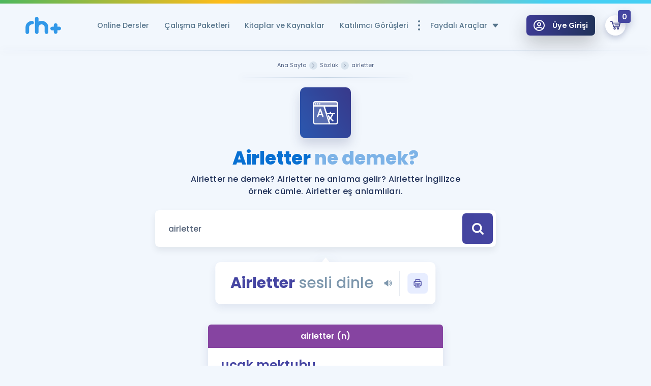

--- FILE ---
content_type: text/html; charset=UTF-8
request_url: https://www.remzihoca.com/sozluk/airletter
body_size: 15176
content:
<!doctype html>
<html lang="tr">

<head>
    <title>Airletter [Noun] İngilizce örnek cümle  - Remzi Hoca </title>

    <script>
        document.documentElement.className = 'no-fouc';
    </script>

    <style>
        .rh-lazy[data-src] {
            visibility: hidden;
            opacity: 0;
            color: transparent;
        }

        .header-menu__buttons-item.button--full {
            background: #32ce7b;
            color: #fff;
        }

        .header-menu__buttons-item.button--full svg {
            fill: #fff;
        }

        .header-menu__buttons-item.button--full .badget {
            background: #d6f9e6;
            color: #32ce7b;
        }

        .header.sticky .header-menu__buttons-item.button--full {
            background: #d6f9e6;
        }

        .header.sticky .header-menu__buttons-item.button--full .badget {
            background: #32ce7b;
            color: #fff;
        }

        .header.sticky .header-menu__buttons-item.button--full svg {
            fill: #32ce7b;
        }

        .header-menu__buttons-item.button--empty svg {
            fill: #fff;
        }

        .header-menu__buttons-item.button--empty {
            background: #e8505a;
            color: #fff;
        }

        .header-menu__buttons-item.button--empty .badget {
            background: #ffdfe1;
            color: #e8505a;
        }

        .header.sticky .header-menu__buttons-item.button--empty {
            background: #ffdfe1;
        }

        .header.sticky .header-menu__buttons-item.button--empty .badget {
            background: #e8505a;
            color: #fff;
        }

        .header.sticky .header-menu__buttons-item.button--empty svg {
            fill: #e8505a;
        }

        .n-intro .n-intro--title{
            font-size: 32px;
        }

        .n-intro strong, .n-intro b{
            font-size: 40px;
        }

        .n-search-btn-container {
            width: 100%;
            display: flex;
            align-items: center;
            justify-content: center;
            margin-bottom: -100px;
        }

        .n-search-btn-wrp {
            padding: 10px;
            background: #fff;
            box-shadow: 0px 73px 122px rgba(27,36,78,.1);
            border-radius: 6px;
        }

        .n-btn-search {
            margin: 0 !important;
        }

        @media  screen and (max-width: 992px){
            .n-intro .n-intro--title{
                font-size: 18px;
            }

            .n-intro strong, .n-intro b{
                font-size: 24px;
            }
        }
    </style>

    
            <script async defer src="https://cdn.onesignal.com/sdks/OneSignalSDK.js"></script>
        <script>
            var OneSignal = window.OneSignal || [];
            OneSignal.push(function () {
                OneSignal.init({
                    appId: "f7ec21d8-ba5b-4811-b711-aa5b5711ced3",
                });
            });
        </script>
    

    <!-- FIREBASE -->
    <script src="https://www.remzihoca.com/js/site/firebase-app.js"></script>
    <script src="https://www.remzihoca.com/js/site/firebase-messaging.js" defer></script>

    <!-- Manifest -->
    <link rel="manifest" href="/manifest.json">

    <script>
        window.dataLayer = window.dataLayer || [];
        window.dataLayer.push({
            pageType: "Dictionary Page Detail",
            loggedin: "false",
            userID: '',
            name: ' ',
            email: '',
            email_hash: '',
            phone: '',
            first_name: '',
            last_name: '',
            country: '',
            city: '',
            region: '',
            street: '',
        });
    </script>

    <script>!function(){"use strict";function e(e,t,o){return void 0===t&&(t=""),"cookie"===e?function(e){for(var t=0,o=document.cookie.split(";");t<o.length;t++){var r=o[t].split("=");if(r[0].trim()===e)return r[1]}}(t):"localStorage"===e?(r=t,localStorage.getItem(r)):"jsVariable"===e?window[t]:"cssSelector"===e?(n=t,i=o,a=document.querySelector(n),i?null==a?void 0:a.getAttribute(i):null==a?void 0:a.textContent):void console.warn("invalid uid source",e);var r,n,i,a}!function(t,o,r,n,i,a,c,l,s,u){var d,v,E,I;try{v=l&&(E=navigator.userAgent,(I=/Version\/([0-9\._]+)(.*Mobile)?.*Safari.*/.exec(E))&&parseFloat(I[1])>=16.4)?e(l,"loginUserData.id",""):void 0}catch(e){console.error(e)}var g=t;g[n]=g[n]||[],g[n].push({"gtm.start":(new Date).getTime(),event:"gtm.js"});var m=o.getElementsByTagName(r)[0],T=v?"&bi="+encodeURIComponent(v):"",_=o.createElement(r),f=v?"kp"+c:c;_.async=!0,_.crossorigin="anonymous",_.src="https://load.ss.remzihoca.com/"+f+".js?id=GTM-5M2QR5C"+T,null===(d=m.parentNode)||void 0===d||d.insertBefore(_,m)}(window,document,"script","dataLayer",0,0,"ynprczns","jsVariable")}();</script>

    <!-- Google Müşteri Yorumları  -->
    <!-- <script src="https://apis.google.com/js/platform.js?onload=renderOptIn" async defer></script> -->
    <!-- Global site tag (gtag.js) - Google Analytics -->
    


    <meta charset="utf-8"/>
    <meta name="viewport" content="width=device-width, user-scalable=no, initial-scale=1.0, maximum-scale=1.0, minimum-scale=1.0">
    <meta http-equiv="X-UA-Compatible" content="ie=edge">
    <meta name="csrf-token" content="h45nK6VsGg0ovtGJe5UZAysLFpAuA48OLBhRpzyM">

    <meta data-react-helmet="true" name="twitter:site" content="remzihoca"/>
    <meta data-react-helmet="true" name="twitter:title" content="Airletter [Noun] İngilizce örnek cümle  - Remzi Hoca "/>
    <meta data-react-helmet="true" name="twitter:description" content="Airletter (Noun) ne demektir? Airletter ne anlama gelir? Airletter İngilizce örnek cümle."/>
    <meta data-react-helmet="true" name="twitter:url" content="https://www.remzihoca.com/sozluk/airletter"/>
    <meta data-react-helmet="true" name="twitter:image:src" content="https://www.remzihoca.com/img/site/rh.png"/>
    <meta data-react-helmet="true" name="twitter:card" content="summary_large_image"/>
    <meta data-react-helmet="true" name="twitter:creator" content="remzihoca"/>
    <meta data-react-helmet="true" name="twitter:image:alt" content="Airletter [Noun] İngilizce örnek cümle  - Remzi Hoca "/>

    <meta property="og:url" content="https://www.remzihoca.com/sozluk/airletter"/>
    <meta property="og:title" content="Airletter [Noun] İngilizce örnek cümle  - Remzi Hoca "/>
    <meta property="og:description" content="Airletter (Noun) ne demektir? Airletter ne anlama gelir? Airletter İngilizce örnek cümle."/>
    <meta property="og:image" content="https://www.remzihoca.com/img/site/rh.png"/>
    <meta name="description" content="Airletter (Noun) ne demektir? Airletter ne anlama gelir? Airletter İngilizce örnek cümle.">
    <meta name="theme-color" content="#45449C"/>

    <meta http-equiv="x-dns-prefetch-control" content="on"/>
    <link rel="dns-prefetch" href="//api.omappapi.com"/>
    <link rel="dns-prefetch" href="//cdnjs.cloudflare.com"/>
    <link rel="dns-prefetch" href="//googletagmanager.com"/>
    <link rel="dns-prefetch" href="//ss.remzihoca.com"/>
    <link rel="dns-prefetch" href="//cdn.rhpozitif.com"/>

    
    <base href="https://www.remzihoca.com">
    <link href="https://www.remzihoca.com/sozluk/airletter" rel="canonical"/>

    
    <link href="/favicon.ico" rel="shortcut icon">
    <link href="assets/front/css/core.min.css?v=1.36.5" rel="stylesheet">

    
            <link href="assets/front/css/packages.min.css?v=1.36.5" rel="stylesheet">
        <link href="assets/front/css/build.min.css?v=1.36.5" rel="stylesheet">
    
    
<style>
  .li-active {
    background-color: #eaf1f9;
    border-radius: 10px;
  }

  .li-active-a {
    color: #3760b3;
  }
</style>

    <style>
        .header-menu__list .header-menu__li ul {
            width: 280px !important;
        }

        .header-menu__list .header-menu__li a {
            margin-right: 10px !important;
        }

        .books-popup__main {
            height: auto !important;
        }

        .no-fouc {
            display: none;
        }


    </style>
    

</head>

<body class="subpage product sozluk ">

<!-- Google Tag Manager (noscript) -->
<noscript>
    <iframe src="https://ss.remzihoca.com/ns.html?id=GTM-5M2QR5C" height="0" width="0" style="display:none;visibility:hidden"></iframe>
</noscript>
<!-- End Google Tag Manager (noscript) -->

<div id="PageDimmer">
    <div class="dimmer">
        <div class="button button--primary button--circle">
        <span class="button__icon">
          <svg class="icon icon-check">
            <use xlink:href="assets/front/img/icons.svg#icon-check"></use>
          </svg>
        </span>
        </div>
        <div class="dimmer-text">Yükleniyor...</div>
    </div>
</div>



<div class="wrapper">
        <div class="nav nav-down">
        <header id="appHeader" class="header js-sticky-header is-detail">
            
            <div class="custom-container">
                <div class="header__wrp">
                                            <a href="https://www.remzihoca.com" class="header__logo" title="Airletter [Noun] İngilizce örnek cümle  - Remzi Hoca ">
                            <img src="assets/front/img/logo_blue.svg" alt="Airletter [Noun] İngilizce örnek cümle  - Remzi Hoca "
                                 class="header__logo-img">
                            <img src="assets/front/img/logo_white.svg" alt="Airletter [Noun] İngilizce örnek cümle  - Remzi Hoca "
                                 class="header__logo-img-white">
                        </a>
                    
                    
                    <div class="header-right">
                        <div class="header-menu">
                            <ul class="header-menu__list">
                                                                                                            <li class="header-menu__li">
                                            <a href="yds-yokdil-online-dersler" title="Online Dersler"
                                               class="header-menu__item">
                                                Online Dersler
                                            </a>
                                        </li>
                                                                                                                                                <li class="header-menu__li">
                                            <a href="yds-yokdil-calisma-paketleri" title="Çalışma Paketleri"
                                               class="header-menu__item">
                                                Çalışma Paketleri
                                            </a>
                                        </li>
                                                                                                                                                <li class="header-menu__li">
                                            <a href="kitaplar" title="Kitaplar ve Kaynaklar"
                                               class="header-menu__item">
                                                Kitaplar ve Kaynaklar
                                            </a>
                                        </li>
                                                                                                                                                <li class="header-menu__li">
                                            <a href="kullanici-gorusleri" title="Katılımcı Görüşleri"
                                               class="header-menu__item">
                                                Katılımcı Görüşleri
                                            </a>
                                        </li>
                                                                                                                                                <li class="header-menu__li">
                                            <a title="Faydalı Araçlar" class="header-menu__item">
                                                Faydalı Araçlar
                                                <i class="t-icon size-1"
                                                   style="-webkit-mask: url('assets/front/img/icons/arrow-caret-down.svg')"></i>
                                            </a>
                                            <ul class="new-dropdown">
                                                                                                    <li>
                                                        <a href="https://www.remzihoca.com/ucretsiz-kaynaklar"
                                                           title="Ücretsiz Kaynaklar">
                                                            <div class="new-dropdown__icon-cont">
                                                                <i class="t-icon"
                                                                   style="-webkit-mask: url('assets/front/img/icons/icon-book-featured.svg')"></i>
                                                            </div>
                                                            <div class="new-dropdown__txt-cont">
                                                                <div class="new-dropdown__txt--head">Ücretsiz Kaynaklar</div>
                                                                <div class="new-dropdown__txt--sub">YDS ve YÖKDİL için Ücretsiz Kaynaklar</div>
                                                            </div>
                                                        </a>
                                                    </li>
                                                                                                    <li>
                                                        <a href="https://www.remzihoca.com/sozluk"
                                                           title="Sözlük">
                                                            <div class="new-dropdown__icon-cont">
                                                                <i class="t-icon"
                                                                   style="-webkit-mask: url('assets/front/img/icons/icon-dictionary-o.svg')"></i>
                                                            </div>
                                                            <div class="new-dropdown__txt-cont">
                                                                <div class="new-dropdown__txt--head">Sözlük</div>
                                                                <div class="new-dropdown__txt--sub">İngilizce Sınavları için Özel Sözlük</div>
                                                            </div>
                                                        </a>
                                                    </li>
                                                                                                    <li>
                                                        <a href="https://www.remzihoca.com/yds-yokdil-puan-hesaplama"
                                                           title="Puan Hesaplama">
                                                            <div class="new-dropdown__icon-cont">
                                                                <i class="t-icon"
                                                                   style="-webkit-mask: url('assets/front/img/icons/icon-hesap.svg')"></i>
                                                            </div>
                                                            <div class="new-dropdown__txt-cont">
                                                                <div class="new-dropdown__txt--head">Puan Hesaplama</div>
                                                                <div class="new-dropdown__txt--sub">YDS ve YÖKDİL Puan Hesaplama Aracı</div>
                                                            </div>
                                                        </a>
                                                    </li>
                                                                                                    <li>
                                                        <a href="https://www.remzihoca.com/yds-yokdil-rehberlik-araci"
                                                           title="Rehberlik Aracı">
                                                            <div class="new-dropdown__icon-cont">
                                                                <i class="t-icon"
                                                                   style="-webkit-mask: url('assets/front/img/icons/icon-compass.svg')"></i>
                                                            </div>
                                                            <div class="new-dropdown__txt-cont">
                                                                <div class="new-dropdown__txt--head">Rehberlik Aracı</div>
                                                                <div class="new-dropdown__txt--sub">YDS ve YÖKDİL&apos;e Hazırlananlar için Öneriler</div>
                                                            </div>
                                                        </a>
                                                    </li>
                                                                                                    <li>
                                                        <a href="https://www.remzihoca.com/osym-sinav-takvimi"
                                                           title="ÖSYM Sınav Takvimi">
                                                            <div class="new-dropdown__icon-cont">
                                                                <i class="t-icon"
                                                                   style="-webkit-mask: url('assets/front/img/icons/icon-calendar.svg')"></i>
                                                            </div>
                                                            <div class="new-dropdown__txt-cont">
                                                                <div class="new-dropdown__txt--head">ÖSYM Sınav Takvimi</div>
                                                                <div class="new-dropdown__txt--sub">Tüm ÖSYM Sınavları Tek Takvimde</div>
                                                            </div>
                                                        </a>
                                                    </li>
                                                                                                    <li>
                                                        <a href="https://www.remzihoca.com/kampanyalar"
                                                           title="Kampanyalar">
                                                            <div class="new-dropdown__icon-cont">
                                                                <i class="t-icon"
                                                                   style="-webkit-mask: url('assets/front/img/icons/icon-empty-cart.svg')"></i>
                                                            </div>
                                                            <div class="new-dropdown__txt-cont">
                                                                <div class="new-dropdown__txt--head">Kampanyalar</div>
                                                                <div class="new-dropdown__txt--sub">Eğitim ve Kitaplara Özel Fırsatlar</div>
                                                            </div>
                                                        </a>
                                                    </li>
                                                                                                    <li>
                                                        <a href="https://www.remzihoca.com/blog"
                                                           title="Blog">
                                                            <div class="new-dropdown__icon-cont">
                                                                <i class="t-icon"
                                                                   style="-webkit-mask: url('assets/front/img/icons/icon-content.svg')"></i>
                                                            </div>
                                                            <div class="new-dropdown__txt-cont">
                                                                <div class="new-dropdown__txt--head">Blog</div>
                                                                <div class="new-dropdown__txt--sub">YDS - YÖKDİL Tüm Sınavlarla İlgili Haberler</div>
                                                            </div>
                                                        </a>
                                                    </li>
                                                                                                    <li>
                                                        <a href="https://www.remzihoca.com/ingilizce-gramer-ve-konu-anlatimi"
                                                           title="İngilizce Gramer">
                                                            <div class="new-dropdown__icon-cont">
                                                                <i class="t-icon"
                                                                   style="-webkit-mask: url('assets/front/img/icons/icon-quote.svg')"></i>
                                                            </div>
                                                            <div class="new-dropdown__txt-cont">
                                                                <div class="new-dropdown__txt--head">İngilizce Gramer</div>
                                                                <div class="new-dropdown__txt--sub">İngilizce Gramer ve Konu Anlatımı</div>
                                                            </div>
                                                        </a>
                                                    </li>
                                                                                            </ul>
                                        </li>
                                                                                                </ul>
                            <ul class="header-menu__buttons" style="margin-left: 25px !important;">
                                                                    <li>
                                        <a class="header-menu__buttons-item button button--secondary button--gradient btn-login js-popup-toggle cursor-pointer white-fill-icon"
                                           data-target="user-auth">
                                        <span class="button__icon">
                                            <svg xmlns="http://www.w3.org/2000/svg" viewBox="0 0 100 100"
                                                 id="icon-user">
                                                <path d="M50 .4C22.4.4 0 22.6 0 50c0 13.4 5.3 25.7 14.7 35.1 9.4 9.3 21.9 14.4 35.3 14.4s25.9-5.1 35.3-14.4C94.9 75.9 100 63.4 100 50 100 22.6 77.6.4 50 .4zm0 9.3c22.5 0 40.7 18.1 40.7 40.3 0 9.3-3.1 17.9-8.8 25-8.7-8.2-20-12.8-31.9-12.8S26.8 66.8 18.1 75c-5.7-7.1-8.8-15.7-8.8-25C9.3 27.8 27.5 9.7 50 9.7zM24.7 81.5C31.6 75 40.6 71.3 50 71.3S68.4 75 75.3 81.5c-7.2 5.6-16 8.7-25.3 8.7-9.3.1-18.1-3-25.3-8.7z">
                                                </path>
                                                <path d="M50.3 57.6c10.1 0 18.4-8.2 18.4-18.2s-8.2-18.2-18.4-18.2-18.4 8.2-18.4 18.2 8.2 18.2 18.4 18.2zm0-27.2c5 0 9.1 4 9.1 9 0 4.9-4.1 9-9.1 9s-9.1-4-9.1-9 4.1-9 9.1-9z">
                                                </path>
                                            </svg>
                                        </span>
                                            <span class="button__txt">Üye Girişi</span>
                                        </a>
                                    </li>
                                                                <li>
                                    
                                    
                                    
                                    <a href="https://www.remzihoca.com/sepet" title="Sepetim"
                                       class="header-menu__buttons-item button button--circle btn-cart button--primary js-btn-cart empty "
                                       data-target="js-cart">
                                        <span class="button__icon">
                                            <svg xmlns="http://www.w3.org/2000/svg" viewBox="0 0 100 100"
                                                 id="icon-cart">
                                                <path d="M3.7 8.6C1.6 8.6.1 10.3 0 12.4c-.1 2.2 1.6 4 3.8 4.1L16 17l2.9 10.7c0 .2.1.5.1.7L29.1 65c.1.2.1.4.2.6v.1c0 .1.1.1.1.2s.1.1.1.2c0 0 0 .1.1.1.1.1.1.1.1.2 0 0 0 .1.1.1l.2.2.1.1.2.2.1.1c.1.1.1.1.2.1l.1.1c.1 0 .1.1.1.1l.1.1c.1 0 .1.1.2.1l.1.1c.1 0 .1.1.2.1 0 0 .1 0 .1.1.1 0 .1 0 .2.1.1 0 .1 0 .2.1.1 0 .1 0 .2.1h.1c.3.1.6.1 1 .1h53c1.8 0 3.3-1.2 3.8-2.9l10.1-36.6c.3-1.2.1-2.5-.7-3.4-.7-1-1.9-1.6-3.1-1.6H26l-3.1-11.3c-.5-1.7-1.9-2.9-3.6-2.9l-15.2-1h-.4zm24.4 22.7h62.8L83 60.1H36l-7.9-28.8zm14.3 38.4c-6 0-10.8 4.9-10.8 10.8s4.9 10.8 10.8 10.8c6 0 10.8-4.9 10.8-10.8s-4.8-10.8-10.8-10.8zm32.9 0c-6 0-10.8 4.9-10.8 10.8s4.9 10.8 10.8 10.8c6 0 10.8-4.9 10.8-10.8s-4.9-10.8-10.8-10.8zm-32.9 7.9c1.6 0 3 1.3 3 3 0 1.6-1.3 3-3 3-1.6 0-3-1.3-3-3s1.4-3 3-3zm32.9 0c1.6 0 3 1.3 3 3 0 1.6-1.3 3-3 3s-3-1.3-3-3 1.3-3 3-3z">
                                                </path>
                                                <path d="M91.7 41.5H45.9c-2.6 0-4.5 2.5-3.8 5 .5 1.7 2 2.9 3.8 2.9h45.8v-7.9z">
                                                </path>
                                            </svg>
                                        </span>
                                        <span class="badget"
                                              id="headerBasketCount">0</span>
                                    </a>
                                </li>
                            </ul>
                            <div class="popup__bg">
                                <span class="popup__caret"></span>
                            </div>
                            <div class="popup__overlay overlay js-popup-close"></div>

                                                            <div class="popup popup--small" id="user-auth">
    <div class="popup__content">
        <div class="popup__header">
            <div class="popup__title">ÜYE GİRİŞİ</div>
            <a href="giris" class="button button--third button--circle button--small popup__close js-popup-close">
                <span class="button__icon">
                    <svg class="icon icon-close">
                        <use xlink:href="assets/front/img/icons.svg#icon-close"></use>
                    </svg>
                </span>
            </a>
        </div>
        <div class="popup__cnt">
            <div class="popup__inner">
                <form id="LoginForm" data-action="giris" class="popup__form login-form">
                    <input type="hidden" name="_token" value="h45nK6VsGg0ovtGJe5UZAysLFpAuA48OLBhRpzyM">
                    <input name="type" value="modal" type="hidden">
                    <div class="login-form__box">
                        <input name="email" type="text" class="login-form__input" placeholder="E-Posta Adresi Girin">
                        <span class="login-form__icon icon-font">
                            <svg class="icon icon-mail">
                                <use xlink:href="assets/front/img/icons.svg#icon-mail"></use>
                            </svg>
                        </span>
                    </div>
                    <div class="login-form__box">
                        <input name="password" type="password" class="login-form__input" placeholder="Şifre Girin">
                        <span class="login-form__icon icon-font">
                            <svg class="icon icon-lock">
                                <use xlink:href="assets/front/img/icons.svg#icon-lock"></use>
                            </svg>
                        </span>
                    </div>
                    <div class="login-form__ctr">
                        <a href="auth/password/forget" class="underline login-form__ctr-link">
                            Şifremi Hatırlamıyorum
                        </a>
                        <button class="login-form__submit button button--secondary global-submit-button" type="submit">
                            <span class="button__wrp">
                                <span class="button__txt">GİRİŞ YAP</span>
                            </span>
                        </button>
                    </div>
                </form>
            </div>
            <div class="popup__bottom">
                <a href="auth/register" class="popup__bottom-link">
                    <span class="btn-txt">ÜYE DEĞİLİM</span>
                </a>
            </div>
        </div>
    </div>
</div>

                            
                            <div class="popup cart-popup popup--small" id="js-cart">
    <div class="popup__content">
        <span class="popup__caret"></span>
        <div class="popup__header">
            <span class="popup__header-icon">
                <svg class="icon icon-cart">
                    <use xlink:href="assets/front/img/icons.svg#icon-cart"></use>
                </svg>
            </span>
            <div class="popup__title">SEPETİM</div>
            <a href="#" rel="nofollow"
               class="button button--third button--circle button--small popup__close js-popup-close">
                <span class="button__icon">
                    <svg class="icon icon-close">
                        <use xlink:href="assets/front/img/icons.svg#icon-close"></use>
                    </svg>
                </span>
            </a>
        </div>
        <div class="popup__cnt">
            <div class="popup__inner">
                <div class="popup-cart">
                    <div class="popup-cart__group" id="headerBasketContent">
                                                    <div class="empty-content">
                                <span class="empty-content__icon icon-font">
                                    <svg class="icon icon-empty-cart">
                                        <use xlink:href="assets/front/img/icons.svg#icon-empty-cart"></use>
                                    </svg>
                                </span>
                                <div class="empty-content__title font-800 font-size-20">Sepetin Şu An Boş.</div>
                                <div class="empty-content__txt">
                                    Remzi Hoca ile seni sınava hazırlayacak onlarca eğitim seni bekliyor!
                                </div>
                            </div>
                                            </div>
                </div>
                <div class="popup__bottom popup-cart__bottom"
                     style="display:  none "
                     id="headerBasketTotal">
                    <div class="popup-cart__total">
                        <span class="popup-cart__total-txt">Alt Toplam :</span>
                        <span class="popup-cart__price">
                            0,00
                            <small>TL</small>
                        </span>
                    </div>
                    <a href="https://www.remzihoca.com/sepet" class="button button--secondary popup-cart__button"
                       title="ALIŞVERİŞİ TAMAMLA">
                        <span class="button__txt">ALIŞVERİŞİ TAMAMLA</span>
                    </a>
                </div>
            </div>
        </div>
    </div>
</div>
                        </div>
                    </div>
                </div>
            </div>

            <div class="header-search__overlay js-search-overlay overlay"></div> <div class="header-search js-search-target" id="searchTarget"> <div class="search-result__header"> <form class="search-result__form"> <input id="SearchModalInput" type="text" class="search-result__input js-header-search-input" placeholder="Aramak istediğiniz kelime ya da cümle girin..."> <button class="search-result__submit" type="button"> <span class="icon-font"> <i class="t-icon size-1" style="-webkit-mask: url('assets/front/img/icons/icon-search.svg') "></i> </span> </button> </form> </div> <div class="js-header-cnt header-search__cnt"> <div class="header-search__inner"> <div class="search-sidebar"> <div class="search-sidebar__header"> <i class="t-icon size-1 mr-20" style="-webkit-mask: url('assets/front/img/icons/icon-toggle.svg')"></i> <span class="search-sidebar__title">MENÜ</span> </div> <ul class="search-sidebar__list">  <li class="search-sidebar__li">  <a href="yds-yokdil-online-dersler" title="Online Dersler" class="search-sidebar__item"> <i class="t-icon size-1" style="-webkit-mask: url('assets/front/img/icons/icon-online-book.svg'); background: #44d291 !important;"></i> <span class="btn-txt">Online Dersler</span> </a>  </li>  <li class="search-sidebar__li">  <a href="yds-yokdil-calisma-paketleri" title="Çalışma Paketleri" class="search-sidebar__item"> <i class="t-icon size-1" style="-webkit-mask: url('assets/front/img/icons/icon-work-packages.svg'); background: #9761d0 !important;"></i> <span class="btn-txt">Çalışma Paketleri</span> </a>  </li>  <li class="search-sidebar__li">  <a href="kitaplar" title="Kitaplar ve Kaynaklar" class="search-sidebar__item"> <i class="t-icon size-1" style="-webkit-mask: url('assets/front/img/icons/icon-book.svg'); background: #ee645d !important;"></i> <span class="btn-txt">Kitaplar ve Kaynaklar</span> </a>  </li>  <li class="search-sidebar__li">  <a href="kullanici-gorusleri" title="Katılımcı Görüşleri" class="search-sidebar__item"> <i class="t-icon size-1" style="-webkit-mask: url('assets/front/img/icons/icon-user-multiple.svg'); background: #1391f3 !important;"></i> <span class="btn-txt">Katılımcı Görüşleri</span> </a>  </li>  <li class="search-sidebar__li">   <a href="ucretsiz-kaynaklar" title="Ücretsiz Kaynaklar" class="search-sidebar__item"> <i class="t-icon size-1" style="-webkit-mask: url('assets/front/img/icons/icon-book-featured.svg'); background: #9fb2c2 !important;"></i> <span class="btn-txt">Ücretsiz Kaynaklar</span> </a>  <a href="sozluk" title="Sözlük" class="search-sidebar__item"> <i class="t-icon size-1" style="-webkit-mask: url('assets/front/img/icons/icon-dictionary-o.svg'); background: #9fb2c2 !important;"></i> <span class="btn-txt">Sözlük</span> </a>  <a href="yds-yokdil-puan-hesaplama" title="Puan Hesaplama" class="search-sidebar__item"> <i class="t-icon size-1" style="-webkit-mask: url('assets/front/img/icons/icon-hesap.svg'); background: #9fb2c2 !important;"></i> <span class="btn-txt">Puan Hesaplama</span> </a>  <a href="yds-yokdil-rehberlik-araci" title="Rehberlik Aracı" class="search-sidebar__item"> <i class="t-icon size-1" style="-webkit-mask: url('assets/front/img/icons/icon-compass.svg'); background: #9fb2c2 !important;"></i> <span class="btn-txt">Rehberlik Aracı</span> </a>  <a href="osym-sinav-takvimi" title="ÖSYM Sınav Takvimi" class="search-sidebar__item"> <i class="t-icon size-1" style="-webkit-mask: url('assets/front/img/icons/icon-calendar.svg'); background: #9fb2c2 !important;"></i> <span class="btn-txt">ÖSYM Sınav Takvimi</span> </a>  <a href="kampanyalar" title="Kampanyalar" class="search-sidebar__item"> <i class="t-icon size-1" style="-webkit-mask: url('assets/front/img/icons/icon-empty-cart.svg'); background: #9fb2c2 !important;"></i> <span class="btn-txt">Kampanyalar</span> </a>  <a href="blog" title="Blog" class="search-sidebar__item"> <i class="t-icon size-1" style="-webkit-mask: url('assets/front/img/icons/icon-content.svg'); background: #9fb2c2 !important;"></i> <span class="btn-txt">Blog</span> </a>  <a href="ingilizce-gramer-ve-konu-anlatimi" title="İngilizce Gramer" class="search-sidebar__item"> <i class="t-icon size-1" style="-webkit-mask: url('assets/front/img/icons/icon-quote.svg'); background: #9fb2c2 !important;"></i> <span class="btn-txt">İngilizce Gramer</span> </a>   </li>  </ul> </div> <div class="search-result"> <div class="search-result__content"> <div class="popular-result"> <h4 class="popular-result__title">Popüler Sonuçlar</h4> <div class="popular-result__group">  </div> </div> <div id="SearchModalResult" class="search-result__group"> <div class="loading"> sonuçlar yükleniyor... </div> <div class="not-fount"> <div class="empty-content"> <span class="empty-content__icon icon-font"> <svg class="icon icon-empty-search"> <use xlink:href="assets/front/img/icons.svg#icon-empty-search"></use> </svg> </span> <div class="empty-content__title">Arama Sonucu Bulunamadı.</div> <div class="empty-content__txt"> Aradığınız kelime için bir içeriğimiz bulunmamaktadır. Lütfen Başka bir arama yaparak devam edin. </div> </div> </div> <div class="items"></div> </div> <div class="search-result__bottom"> <a id="SearchModalAllResult" href="ara" class="button-all search-result__all" title="Tüm Sonuçları Gör"> <span class="btn-txt">Tüm Sonuçları Gör</span> <span class="icon-font"> <svg class="icon icon-arrow-long-right"> <use xlink:href="assets/front/img/icons.svg#icon-arrow-long-right"></use> </svg> </span> </a> </div> </div> </div> </div> </div> </div>
                    </header>
    </div>
    
        <div class="subpage__wrapper">
        <!-- <img src="assets/front/img/dictionary_bg.svg" alt="Airletter [Noun] İngilizce örnek cümle  - Remzi Hoca " class="dictionary__bg"> -->
        <div class="breadcrumb__wrp"> <div class="custom-container"> <div class="breadcrumb__content"> <div class="breadcrumb__linear-cont"></div> <div class="breadcrumb"> <div class="breadcrumb__list" itemscope itemtype="http://schema.org/BreadcrumbList"> <div class="breadcrumb__item" itemprop="itemListElement" itemscope itemtype="http://schema.org/ListItem"> <a href="https://www.remzihoca.com" title="Ana Sayfa" itemprop="item"> <span class="breadcrumb__txt" itemprop="name">Ana Sayfa</span> <span class="breadcrumb__caret"> <svg class="icon icon-arrow-right"> <use xlink:href="assets/front/img/icons.svg#icon-arrow-right"></use> </svg> </span> </a> <meta itemprop="position" content="1" /> </div>   <div class="breadcrumb__item active" itemprop="itemListElement" itemscope itemtype="http://schema.org/ListItem"> <a title="Sözlük" itemprop="item" href="https://www.remzihoca.com/sozluk"> <span class="breadcrumb__txt" itemprop="name">Sözlük</span> <span class="breadcrumb__caret"> <svg class="icon icon-arrow-right"> <use xlink:href="assets/front/img/icons.svg#icon-arrow-right"></use> </svg> </span> </a> <meta itemprop="position" content="1" /> </div>    <div title="airletter" class="breadcrumb__item " href="https://www.remzihoca.com/sozluk/airletter" itemprop="itemListElement" itemscope itemtype="http://schema.org/ListItem"> <span class="breadcrumb__txt" itemprop="name">airletter</span> <span class="breadcrumb__caret"> <svg class="icon icon-arrow-right"> <use xlink:href="assets/front/img/icons.svg#icon-arrow-right"></use> </svg> </span> <meta itemprop="position" content="2" /> </div>   </div> </div> </div> </div> </div>         <div class="subpage__header">
            <div class="custom-container">
                <div class="subpage__icon">
                    <span class="icon-font">
                        <img src="assets/front/img/dictionary.svg" alt="remzihoca online dersler"
                             class="icon subpage__icon-img">
                    </span>
                </div>
                <div class="subpage__title">
                                            
                        <h1  style="font-weight: 800; font-size:36px; text-align: center">

                            Airletter  <span class="opacity-40">ne demek?</span>
                        </h1>
                                    </div>

                                    
                    
                    
                    

                    <h2 class="subpage__txt  opacity-1" style="font-weight:500; font-size: 16px; margin: auto; letter-spacing: 0.4px; line-height: 1.5em;">
                        Airletter ne demek? Airletter ne anlama gelir? Airletter İngilizce örnek cümle.
                                                    Airletter eş anlamlıları.
                                                </h2>
                            </div>
        </div>
        <div class="subpage__inner ">
            <div class="custom-container">
                <div class="clear-float subpage-search__wrp clear col-lg-offset-2 col-lg-8">
  <div class="subpage-search__wrp clear-float clear pad0">
    <div class="subpage-search">
      <form class="subpage-search__form" autocomplete="off">
        <div class="subpage-search__input-wrp js-input-container">
          <input id="DictionarySearchInput" name="term" type="text" class="subpage-search__input js-input" placeholder="Bir kelime ya da cümle girin..">
        </div>
        <button id="DictionarySearchButton" class="button button--secondary button--square">
          <span class="button__icon">
            <svg class="icon icon-search">
              <use xlink:href="assets/front/img/icons.svg#icon-search"></use>
            </svg>
          </span>
        </button>
      </form>
    </div>
    <div class="subpage-search-result">
      <ul id="DictionarySearchResults" class="subpage-search-result__list"></ul>
    </div>
  </div>
</div>



                
                                    <div class="word-featured">
                    <span class="word-featured__caret">
                        <span class="icon-font">
                            <svg class="icon icon-arrow-o-up">
                                <use xlink:href="assets/front/img/icons.svg#icon-arrow-o-up"></use>
                            </svg>
                        </span>
                    </span>
                        <div class="word-featured__wrp white-box">
                            <div class="word-featured__top">
                                <div class="word-featured__title">
                                    
                                    <h2 style="margin: 0px;"><span class="colored-purple"
                                                                  style="font-weight: 700; font-size: 30px; ">Airletter</span>
                                        sesli dinle</h2>
                                    <br>
                                    <a onclick="RemziHoca.Tool.speak(`Airletter`)"
                                       class="dictionary-box__voice cursor-pointer">
                                        <svg class="icon icon-sound">
                                            <use xlink:href="assets/front/img/icons.svg#icon-sound"></use>
                                        </svg>
                                    </a>
                                    <br>
                                </div>

                                <div class="word-featured__ctr">
                                    <a class="button button--third dictionary-box__btn" id="printButton"
                                       style="cursor: pointer;">
                                    <span class="icon-font">
                                        <svg class="icon icon-print">
                                            <use xlink:href="assets/front/img/icons.svg#icon-print"></use>
                                        </svg>
                                    </span>
                                    </a>
                                </div>
                            </div>
                                                    </div>
                    </div>

                    <div class="word-desc col-lg-offset-1 col-lg-10 clear-float clear pad0" id="word-desc">
                                                    <div class="word-desc__item-wrp col-lg-6 col-md-6 col-sm-12 col-xs-12 clear-float clear">
                                <div class="word-desc__item">
                                    <div class="word-desc__box">

                                        <div class="word-desc__top noun">airletter
                                            (n)
                                        </div>

                                                                                    <div class="word-header">
                                                <div class="word-header__left">
                                                    <h3 class="word-header__title">uçak mektubu</h3>
                                                    <span class="word-header__txt">
                                                                                                                                                                                hava mektubu, 
                                                                                                                                                                                                                                                uçakla gönderilmiş mektup
                                                                                                                                                                    </span>
                                                </div>
                                                <div class="word-header__right">
                                                    <div class="word-header__level level-box">
                                                                                                                    <span class="level-star">
                                                            <span class="icon-font">
                                                                <svg class="icon icon-star">
                                                                    <use xlink:href="assets/front/img/icons.svg#icon-star"></use>
                                                                </svg>
                                                            </span>
                                                        </span>
                                                                                                            </div>
                                                </div>
                                            </div>

                                                                                                                        </div>
                                                                                                                                                                                            

                                                                    </div>
                            </div>
                                            </div>

                    
                            </div>
        </div>
    </div>

    <div class="section-five">

            


        <div class="call-inf">
            <div class="custom-container">
                <div class="call-inf__wrp hr-bottom hr-top clear-float col-lg-12 col-md-12 col-sm-12 col-xs-12 pad0">
                    <a href="tel:+908505327474" class="call-inf__item text-right">
                        <div class="call-inf__cnt">
                            <span class="call-inf__title">MÜŞTERİ HİZMETLERİ</span>
                            <span class="call-inf__num">0 (850) 532 74 74</span>
                        </div>
                        <span class="call-inf__icon">
                            <svg class="icon icon-headphone">
                                <use xlink:href="assets/front/img/icons.svg#icon-headphone"></use>
                            </svg>
                        </span>
                    </a>

                    <a rel="nofollow"
                       href="https://wa.me/905323650108?text=Merhaba%20yard%C4%B1ma%20ihtiyac%C4%B1m%20var."
                       class="call-inf__item" target="_blank">
                        <span class="call-inf__icon">
                            <svg class="icon icon-whatsapp">
                                <use xlink:href="assets/front/img/icons.svg#icon-whatsapp"></use>
                            </svg>
                        </span>
                        <div class="call-inf__cnt">
                            <span class="call-inf__title">WHATSAPP YARDIM</span>
                            <span class="call-inf__num">0 (532) 365 01 08</span>
                        </div>
                    </a>
                </div>
            </div>
        </div>
    </div>
    <footer class="footer n-footer">
        <div class="custom-container">
            <div class="footer__wrp">
                <div class="footer__col footer__col--main">
                    <ul class="footer__links full-footer-menu">
                                                    <li class="footer__li">
                                <a href="https://www.remzihoca.com/blog" title="Blog"
                                   rel="" class="footer__link--main">
                                    Blog
                                </a>
                            </li>
                                                    <li class="footer__li">
                                <a href="https://www.remzihoca.com/ingilizce-gramer-ve-konu-anlatimi" title="İngilizce Gramer"
                                   rel="" class="footer__link--main">
                                    İngilizce Gramer
                                </a>
                            </li>
                                                    <li class="footer__li">
                                <a href="https://www.remzihoca.com/hakkimizda" title="Hakkımızda"
                                   rel="" class="footer__link--main">
                                    Hakkımızda
                                </a>
                            </li>
                                                    <li class="footer__li">
                                <a href="https://www.remzihoca.com/kariyer" title="Kariyer"
                                   rel="" class="footer__link--main">
                                    Kariyer
                                </a>
                            </li>
                                                    <li class="footer__li">
                                <a href="https://www.remzihoca.com/soru-cevap" title="Soru & Cevap"
                                   rel="" class="footer__link--main">
                                    Soru & Cevap
                                </a>
                            </li>
                                                    <li class="footer__li">
                                <a href="https://www.remzihoca.com/iletisim" title="İletişim"
                                   rel="" class="footer__link--main">
                                    İletişim
                                </a>
                            </li>
                                            </ul>
                </div>
                <div class="footer__menu n-footer__menu">
                                            <div class="footer__col">
                            <div class="footer__title">
                                                                    <h4>YDS & YÖKDİL Online Dersler</h4>
                                                            </div>
                            <ul class="footer__links">
                                                                    <li class="footer__li">
                                        <a href="https://www.remzihoca.com/yds-yokdil-akademik-ceviri-grubu" title="Sıfırdan Akademik Çeviri Grubu">
                                            <h5 class="footer__link" style="line-height: 1.42857143;padding: 0px;">
                                                Sıfırdan Akademik Çeviri Grubu
                                            </h5>
                                        </a>
                                    </li>
                                                                    <li class="footer__li">
                                        <a href="https://www.remzihoca.com/2025-yds-express-grubu-yogun-ve-hizli-hazirlik" title="YDS Express Grubu">
                                            <h5 class="footer__link" style="line-height: 1.42857143;padding: 0px;">
                                                YDS Express Grubu
                                            </h5>
                                        </a>
                                    </li>
                                                                    <li class="footer__li">
                                        <a href="https://www.remzihoca.com/yds-soru-deneme-grubu" title="YDS Kampı">
                                            <h5 class="footer__link" style="line-height: 1.42857143;padding: 0px;">
                                                YDS Kampı
                                            </h5>
                                        </a>
                                    </li>
                                                                    <li class="footer__li">
                                        <a href="https://www.remzihoca.com/yds-yokdil-hazirlik-grubu" title="YDS+YÖKDİL Hazırlık Grubu">
                                            <h5 class="footer__link" style="line-height: 1.42857143;padding: 0px;">
                                                YDS+YÖKDİL Hazırlık Grubu
                                            </h5>
                                        </a>
                                    </li>
                                                                    <li class="footer__li">
                                        <a href="https://www.remzihoca.com/yds-yokdil-soru-deneme-grubu" title="YDS+YÖKDİL Kampı">
                                            <h5 class="footer__link" style="line-height: 1.42857143;padding: 0px;">
                                                YDS+YÖKDİL Kampı
                                            </h5>
                                        </a>
                                    </li>
                                                                    <li class="footer__li">
                                        <a href="https://www.remzihoca.com/yokdil-hazirlik-grubu" title="YÖKDİL Hazırlık Grubu">
                                            <h5 class="footer__link" style="line-height: 1.42857143;padding: 0px;">
                                                YÖKDİL Hazırlık Grubu
                                            </h5>
                                        </a>
                                    </li>
                                                                    <li class="footer__li">
                                        <a href="https://www.remzihoca.com/yokdil-soru-deneme-grubu" title="YÖKDİL Kampı">
                                            <h5 class="footer__link" style="line-height: 1.42857143;padding: 0px;">
                                                YÖKDİL Kampı
                                            </h5>
                                        </a>
                                    </li>
                                                            </ul>
                        </div>
                                            <div class="footer__col">
                            <div class="footer__title">
                                                                    YDS & YÖKDİL Çalışma Paketleri
                                                            </div>
                            <ul class="footer__links">
                                                                    <li class="footer__li">
                                        <a href="https://www.remzihoca.com/yds-junior-hazirlik-paketleri" title="YDS Başlangıç">
                                            <h5 class="footer__link" style="line-height: 1.42857143;padding: 0px;">
                                                YDS Başlangıç
                                            </h5>
                                        </a>
                                    </li>
                                                                    <li class="footer__li">
                                        <a href="https://www.remzihoca.com/yds-senior-hazirlik-paketleri" title="YDS İleri Seviye">
                                            <h5 class="footer__link" style="line-height: 1.42857143;padding: 0px;">
                                                YDS İleri Seviye
                                            </h5>
                                        </a>
                                    </li>
                                                                    <li class="footer__li">
                                        <a href="https://www.remzihoca.com/yokdil-junior-hazirlik-paketleri" title="YÖKDİL Başlangıç">
                                            <h5 class="footer__link" style="line-height: 1.42857143;padding: 0px;">
                                                YÖKDİL Başlangıç
                                            </h5>
                                        </a>
                                    </li>
                                                                    <li class="footer__li">
                                        <a href="https://www.remzihoca.com/yokdil-senior-paketleri" title="YÖKDİL İleri Seviye">
                                            <h5 class="footer__link" style="line-height: 1.42857143;padding: 0px;">
                                                YÖKDİL İleri Seviye
                                            </h5>
                                        </a>
                                    </li>
                                                            </ul>
                        </div>
                                            <div class="footer__col">
                            <div class="footer__title">
                                                                    YDS & YÖKDİL Kitapları
                                                            </div>
                            <ul class="footer__links">
                                                                    <li class="footer__li">
                                        <a href="https://www.remzihoca.com/ingilizce-kelime-bulmacasi" title="İngilizce Kelime Bulmacası">
                                            <h5 class="footer__link" style="line-height: 1.42857143;padding: 0px;">
                                                İngilizce Kelime Bulmacası
                                            </h5>
                                        </a>
                                    </li>
                                                                    <li class="footer__li">
                                        <a href="https://www.remzihoca.com/more-than-reading-1" title="More Than Reading 1">
                                            <h5 class="footer__link" style="line-height: 1.42857143;padding: 0px;">
                                                More Than Reading 1
                                            </h5>
                                        </a>
                                    </li>
                                                                    <li class="footer__li">
                                        <a href="https://www.remzihoca.com/more-than-reading-2" title="More Than Reading 2">
                                            <h5 class="footer__link" style="line-height: 1.42857143;padding: 0px;">
                                                More Than Reading 2
                                            </h5>
                                        </a>
                                    </li>
                                                                    <li class="footer__li">
                                        <a href="https://www.remzihoca.com/osym-kelimeleri" title="ÖSYM Kelimeleri">
                                            <h5 class="footer__link" style="line-height: 1.42857143;padding: 0px;">
                                                ÖSYM Kelimeleri
                                            </h5>
                                        </a>
                                    </li>
                                                                    <li class="footer__li">
                                        <a href="https://www.remzihoca.com/the-ultimate-vocabulary-builder-1" title="The Ultimate Vocabulary Builder">
                                            <h5 class="footer__link" style="line-height: 1.42857143;padding: 0px;">
                                                The Ultimate Vocabulary Builder
                                            </h5>
                                        </a>
                                    </li>
                                                                    <li class="footer__li">
                                        <a href="https://www.remzihoca.com/yds-yokdil-kelime-defteri" title="YDS - YÖKDİL Kelime Defteri">
                                            <h5 class="footer__link" style="line-height: 1.42857143;padding: 0px;">
                                                YDS - YÖKDİL Kelime Defteri
                                            </h5>
                                        </a>
                                    </li>
                                                                    <li class="footer__li">
                                        <a href="https://www.remzihoca.com/yds-deneme-sinavlari-kitabi" title="YDS Deneme Sınavları">
                                            <h5 class="footer__link" style="line-height: 1.42857143;padding: 0px;">
                                                YDS Deneme Sınavları
                                            </h5>
                                        </a>
                                    </li>
                                                                    <li class="footer__li">
                                        <a href="https://www.remzihoca.com/yds-yokdil-soru-tipleri-kitabi" title="YDS-YÖKDİL Soru Tipleri">
                                            <h5 class="footer__link" style="line-height: 1.42857143;padding: 0px;">
                                                YDS-YÖKDİL Soru Tipleri
                                            </h5>
                                        </a>
                                    </li>
                                                                    <li class="footer__li">
                                        <a href="https://www.remzihoca.com/ydt-deneme-seti-yksdil-deneme-seti-hediye-ydt-kursu-1" title="YDT Deneme Seti - YKSDİL Deneme Seti | Set 1">
                                            <h5 class="footer__link" style="line-height: 1.42857143;padding: 0px;">
                                                YDT Deneme Seti - YKSDİL Deneme Seti | Set 1
                                            </h5>
                                        </a>
                                    </li>
                                                            </ul>
                        </div>
                                            <div class="footer__col">
                            <div class="footer__title">
                                                                    Ücretsiz Kaynaklar
                                                            </div>
                            <ul class="footer__links">
                                                                    <li class="footer__li">
                                        <a href="https://www.remzihoca.com/ucretsiz-kaynaklar" title="YDS Önemli Kelimeler">
                                            <h5 class="footer__link" style="line-height: 1.42857143;padding: 0px;">
                                                YDS Önemli Kelimeler
                                            </h5>
                                        </a>
                                    </li>
                                                                    <li class="footer__li">
                                        <a href="https://www.remzihoca.com/ucretsiz-kaynaklar" title="YÖKDİL Soru Tipleri">
                                            <h5 class="footer__link" style="line-height: 1.42857143;padding: 0px;">
                                                YÖKDİL Soru Tipleri
                                            </h5>
                                        </a>
                                    </li>
                                                                    <li class="footer__li">
                                        <a href="https://www.remzihoca.com/ucretsiz-kaynaklar" title="YÖKDİL Sağlık Kelimeleri">
                                            <h5 class="footer__link" style="line-height: 1.42857143;padding: 0px;">
                                                YÖKDİL Sağlık Kelimeleri
                                            </h5>
                                        </a>
                                    </li>
                                                                    <li class="footer__li">
                                        <a href="https://www.remzihoca.com/ucretsiz-kaynaklar" title="YÖKDİL Fen Kelimeleri">
                                            <h5 class="footer__link" style="line-height: 1.42857143;padding: 0px;">
                                                YÖKDİL Fen Kelimeleri
                                            </h5>
                                        </a>
                                    </li>
                                                                    <li class="footer__li">
                                        <a href="https://www.remzihoca.com/ucretsiz-kaynaklar" title="YÖKDİL Sosyal Kelimeleri">
                                            <h5 class="footer__link" style="line-height: 1.42857143;padding: 0px;">
                                                YÖKDİL Sosyal Kelimeleri
                                            </h5>
                                        </a>
                                    </li>
                                                            </ul>
                        </div>
                                            <div class="footer__col">
                            <div class="footer__title">
                                                                    İngilizce Sınavlar
                                                            </div>
                            <ul class="footer__links">
                                                                    <li class="footer__li">
                                        <a href="https://www.remzihoca.com/yds" title="YDS">
                                            <h5 class="footer__link" style="line-height: 1.42857143;padding: 0px;">
                                                YDS
                                            </h5>
                                        </a>
                                    </li>
                                                                    <li class="footer__li">
                                        <a href="https://www.remzihoca.com/yokdil" title="YÖKDİL">
                                            <h5 class="footer__link" style="line-height: 1.42857143;padding: 0px;">
                                                YÖKDİL
                                            </h5>
                                        </a>
                                    </li>
                                                                    <li class="footer__li">
                                        <a href="https://www.remzihoca.com/yokdil-sosyal-bilimler" title="YÖKDİL Sosyal Bilimler">
                                            <h5 class="footer__link" style="line-height: 1.42857143;padding: 0px;">
                                                YÖKDİL Sosyal Bilimler
                                            </h5>
                                        </a>
                                    </li>
                                                                    <li class="footer__li">
                                        <a href="https://www.remzihoca.com/yokdil-saglik-bilimleri" title="YÖKDİL Sağlık Bilimleri">
                                            <h5 class="footer__link" style="line-height: 1.42857143;padding: 0px;">
                                                YÖKDİL Sağlık Bilimleri
                                            </h5>
                                        </a>
                                    </li>
                                                                    <li class="footer__li">
                                        <a href="https://www.remzihoca.com/yokdil-fen-bilimleri" title="YÖKDİL Fen Bilimleri">
                                            <h5 class="footer__link" style="line-height: 1.42857143;padding: 0px;">
                                                YÖKDİL Fen Bilimleri
                                            </h5>
                                        </a>
                                    </li>
                                                                    <li class="footer__li">
                                        <a href="https://www.remzihoca.com/yksdil" title="YKS-DİL">
                                            <h5 class="footer__link" style="line-height: 1.42857143;padding: 0px;">
                                                YKS-DİL
                                            </h5>
                                        </a>
                                    </li>
                                                                    <li class="footer__li">
                                        <a href="https://www.remzihoca.com/elektronik-yabanci-dil-sinavi-e-yds" title="E-YDS">
                                            <h5 class="footer__link" style="line-height: 1.42857143;padding: 0px;">
                                                E-YDS
                                            </h5>
                                        </a>
                                    </li>
                                                                    <li class="footer__li">
                                        <a href="https://www.remzihoca.com/ielts" title="IELTS">
                                            <h5 class="footer__link" style="line-height: 1.42857143;padding: 0px;">
                                                IELTS
                                            </h5>
                                        </a>
                                    </li>
                                                                    <li class="footer__li">
                                        <a href="https://www.remzihoca.com/toefl" title="TOEFL">
                                            <h5 class="footer__link" style="line-height: 1.42857143;padding: 0px;">
                                                TOEFL
                                            </h5>
                                        </a>
                                    </li>
                                                                    <li class="footer__li">
                                        <a href="https://www.remzihoca.com/tipdil" title="TIPDİL">
                                            <h5 class="footer__link" style="line-height: 1.42857143;padding: 0px;">
                                                TIPDİL
                                            </h5>
                                        </a>
                                    </li>
                                                                    <li class="footer__li">
                                        <a href="https://www.remzihoca.com/dus" title="DUS">
                                            <h5 class="footer__link" style="line-height: 1.42857143;padding: 0px;">
                                                DUS
                                            </h5>
                                        </a>
                                    </li>
                                                            </ul>
                        </div>
                                    </div>
                <hr>
                <div class="n-footer-logo">
                    <a href="https://www.remzihoca.com" title="Online YDS ve YÖKDİL Hazırlık Platformu - Remzi Hoca"
                       class="footer__logo-img">
                        <img src="assets/front/img/logo_blue.svg" width="auto" height="auto"
                             alt="Online YDS ve YÖKDİL Hazırlık Platformu - Remzi Hoca">
                    </a>
                </div>
                <ul class="n-footer-social d-flex flex-row">
                                            <li>
                            <a href="https://www.facebook.com/remzihocaresmi" title="facebook" target="_blank">
                                <i class="t-icon"
                                   style="-webkit-mask: url('assets/front/img/icons/icon-facebook.svg')"></i>
                            </a>
                        </li>
                                            <li>
                            <a href="https://twitter.com/remzihoca" title="twitter" target="_blank">
                                <i class="t-icon"
                                   style="-webkit-mask: url('assets/front/img/icons/icon-twitter.svg')"></i>
                            </a>
                        </li>
                                            <li>
                            <a href="https://www.instagram.com/remzihoca/" title="instagram" target="_blank">
                                <i class="t-icon"
                                   style="-webkit-mask: url('assets/front/img/icons/icon-instagram.svg')"></i>
                            </a>
                        </li>
                                            <li>
                            <a href="https://www.linkedin.com/company/rh-pozitif" title="linkedin" target="_blank">
                                <i class="t-icon"
                                   style="-webkit-mask: url('assets/front/img/icons/icon-linkedin.svg')"></i>
                            </a>
                        </li>
                                            <li>
                            <a href="https://www.youtube.com/user/tvremzihoca" title="youtube" target="_blank">
                                <i class="t-icon"
                                   style="-webkit-mask: url('assets/front/img/icons/icon-youtube.svg')"></i>
                            </a>
                        </li>
                                            <li>
                            <a href="https://tr.pinterest.com/remzihoca/" title="pinterest" target="_blank">
                                <i class="t-icon"
                                   style="-webkit-mask: url('assets/front/img/icons/icon-pinterest.svg')"></i>
                            </a>
                        </li>
                                    </ul>
                <div class="n-footer-privacy">
                    <ul>
                                                    <li>
                                <a href="https://www.remzihoca.com/mesafeli-satis-sozlesmesi" title="Mesafeli Satış Sözleşmesi">
                                    Mesafeli Satış Sözleşmesi
                                </a>
                            </li>
                                                    <li>
                                <a href="https://www.remzihoca.com/uyelik-sozlesmesi" title="Üyelik Sözleşmesi">
                                    Üyelik Sözleşmesi
                                </a>
                            </li>
                                                    <li>
                                <a href="https://www.remzihoca.com/gizlilik-sozlesmesi" title="Gizlilik Sözleşmesi">
                                    Gizlilik Sözleşmesi
                                </a>
                            </li>
                                                    <li>
                                <a href="https://www.remzihoca.com/aydinlatma-metni" title="Aydınlatma Metni">
                                    Aydınlatma Metni
                                </a>
                            </li>
                                                    <li>
                                <a href="https://www.remzihoca.com/acik-riza-metni" title="Açık Rıza Metni">
                                    Açık Rıza Metni
                                </a>
                            </li>
                                            </ul>
                </div>
                <div class="n-footer-security">
                    <img class="rh-lazy" data-src="assets/front/img/2048-bit.svg" alt="2048-bit">
                    <div class="n-footer-security--button">
                        <i class="t-icon" style="-webkit-mask: url('assets/front/img/icons/plus-icon.svg');"></i>
                    </div>
                    <div id="ETBIS">
                        <div id="082203FD265E4E0AA716007D31D5270A">
                            <a href="https://etbis.eticaret.gov.tr/sitedogrulama/082203FD265E4E0AA716007D31D5270A"
                               target="_blank" rel="nofollow">
                                <img class="rh-lazy" style="width:75px; height:auto"
                                     data-src="assets/front/img/etbis-record.png"/>
                            </a>
                        </div>
                    </div>
                </div>
                <hr style="margin-top: -26px;">
                <div class="n-footer-end">
                    <div class="n-footer-end--txt">
                        © 2026 Rh Pozitif Yayıncılık Danışmanlık Ve Eğitim Öğretim Hizmetleri Sanayi
                        Ticaret Ltd. Şti.
                    </div>
                    <div class="n-footer-end--img">
                        <img class="rh-lazy" data-src="assets/front/img/card-brands.svg" width="auto" height="auto"
                             alt="payment methods">
                    </div>
                </div>
            </div>
        </div>
    </footer>
    <div class="modal__overlay overlay js-modal-close"></div>
    <div class="modal">
        <div class="modal__inner">
            <div class="testimonials__modal"> <div class="js-modal-testimonial"> <div class="testimonials__item"> <div class="testimonials__header modal__header"> <span class="testimonials__title js-modal-testimonial-name"></span> <div class="testimonials__header-right"> <span class="testimonials__location js-modal-testimonial-location"></span> <span class="testimonials__date js-modal-testimonial-date"></span> </div> <a href="#" class="button button--third button--circle button--small modal__close js-modal-close"> <span class="button__icon"> <svg class="icon icon-close"><use xlink:href="assets/front/img/icons.svg#icon-close"></use></svg> </span> </a> </div> <div class="testimonials__cnt"> <blockquote class="blockquote js-modal-testimonial-txt"></blockquote> </div> </div> </div> </div>            <div class="call__modal"> <div class="modal__header"> <span class="modal__title">Başarılı</span> <a href="#" class="button button--secondary button--circle button--small modal__close js-modal-close"> <span class="button__icon"> <svg class="icon icon-close"><use xlink:href="assets/front/img/icons.svg#icon-close"></use></svg> </span> </a> </div> <div class="modal__content"> <span class="icon-font call__modal-icon"> <svg class="icon icon-check"> <use xlink:href="assets/front/img/icons.svg#icon-check"></use> </svg> </span> <p class="modal__txt"> Lorem ipsum dolor sit amet, consectetur adipisicing elit. Quaerat, quos. </p> </div> </div>        </div>
    </div>
    <div class="modal modal-product" id="ProductModal">
    <div class="modal__inner modal-product__inner">
        <div class="modal-product__content">
            <div class="ui active inverted dimmer">
                <div class="ui text loader">Yükleniyor...</div>
            </div>
        </div>
    </div>
</div>

    <div class="modal modal-product" id="SuccessfulBasketAdd">
    <div class="modal__inner modal-product__inner">
        <div class="modal__header" style="border: none;padding-top: 15px;position: initial;">
            <a href="#" class="button button--circle button--small modal__close js-modal-close">
                <span class="button__icon">
                    <svg class="icon icon-close">
                        <use xlink:href="assets/front/img/icons.svg#icon-close"></use>
                    </svg>
                </span>
            </a>
        </div>
        <div class="modal-product__content">
            <div class="ui active inverted dimmer" id="sba-loader">
                <div class="ui text loader">Sepetinize Ekleniyor...</div>
            </div>
            <div class="sba" style="display: none">
                <div class="sba-header">
                    <div class="header-icon">
                        <svg class="icon">
                            <use xlink:href="assets/front/img/icons.svg#icon-check-flat"></use>
                        </svg>
                    </div>
                    <span>ÜRÜN SEPETİNİZE BAŞARIYLA EKLENDİ</span>
                </div>
                <div class="sba-products hr-bottom">
                    <a class="left" href="/">
                        <div class="image">
                            <img src="https://www.remzihoca.com/storage/product/image/1599654420-857197.jpg"
                                 class="product-card-cover__img" alt="product">
                        </div>
                        <div class="texts">
                            <span class="p-desc">Canlı vey Kayıttan</span>
                            <span class="p-title">2022 Sonbahar YÖKDİL Sosyal Bilimler</span>
                            <span class="p-price">2122,50 TL</span>
                        </div>
                    </a>
                    <div class="right">

                        <a href="/sepet">SEPETE GİT</a>


                        <a class="js-modal-close">ALIŞVERİŞE DEVAM ET
                            <svg class="icon icon-arrow-right" style="margin-left: 10px">
                                <use xlink:href="assets/front/img/icons.svg#icon-arrow-right"></use>
                            </svg>
                        </a>

                    </div>
                </div>
                <div class="sba-suggestions">
                    <span class="title">BU ÜRÜNÜ ALANLARIN, ALDIĞI DİĞER ÜRÜNLER</span>
                    <div class="products">

                        <div>
                            <a class="product" href="/">
                                <img class="img"
                                     src="https://www.remzihoca.com/storage/product/image/1599654420-857197.jpg"
                                     alt="YÖKDİL Sosyal Bilimler">
                                <div class="title">
                                    YÖKDİL Sosyal Bilimler
                                </div>
                                <div class="divider"></div>
                                <div class="price">
                                    2122,50 TL
                                </div>
                            </a>
                            <button class="add-to-basket">SEPETE EKLE</button>
                        </div>

                        <div>
                            <a class="product" href="/">
                                <img class="img"
                                     src="https://www.remzihoca.com/storage/product/image/1599654420-857197.jpg"
                                     alt="YÖKDİL Sosyal Bilimler">
                                <div class="title">
                                    YÖKDİL Sosyal Bilimler
                                </div>
                                <div class="divider"></div>
                                <div class="price">
                                    2122,50 TL
                                </div>
                            </a>
                            <button class="add-to-basket">SEPETE EKLE</button>
                        </div>
                        <div>
                            <a class="product" href="/">
                                <img class="img"
                                     src="https://www.remzihoca.com/storage/product/image/1599654420-857197.jpg"
                                     alt="YÖKDİL Sosyal Bilimler">
                                <div class="title">
                                    YÖKDİL Sosyal Bilimler
                                </div>
                                <div class="divider"></div>
                                <div class="price">
                                    2122,50 TL
                                </div>

                            </a>
                            <button class="add-to-basket">SEPETE EKLE</button>
                        </div>

                        <div>
                            <a class="product" href="/">
                                <img class="img"
                                     src="https://www.remzihoca.com/storage/product/image/1599654420-857197.jpg"
                                     alt="YÖKDİL Sosyal Bilimler">
                                <div class="title">
                                    YÖKDİL Sosyal Bilimler
                                </div>
                                <div class="divider"></div>
                                <div class="price">
                                    2122,50 TL
                                </div>
                            </a>
                            <button class="add-to-basket">SEPETE EKLE</button>
                        </div>


                    </div>
                </div>
            </div>
        </div>
    </div>
</div>

    <div class="modal modal-product" id="SuccessfulBasketAddPackage">
    <div class="modal__inner modal-product__inner">
        <div class="modal__header" style="border: none;padding-top: 15px;position: initial;">
            <a href="#" class="button button--circle button--small modal__close js-modal-close">
                <span class="button__icon">
                    <svg class="icon icon-close">
                        <use xlink:href="assets/front/img/icons.svg#icon-close"></use>
                    </svg>
                </span>
            </a>
        </div>
        <div class="modal-product__content">
            <div class="ui active inverted dimmer" id="sba-loader">
                <div class="ui text loader">Sepetinize Ekleniyor...</div>
            </div>
            <div class="sba" style="display: none">
                <div class="sba-header">
                    <div class="header-icon">
                        <svg class="icon">
                            <use xlink:href="assets/front/img/icons.svg#icon-check-flat"></use>
                        </svg>
                    </div>
                    <span>ÜRÜN SEPETİNİZE BAŞARIYLA EKLENDİ</span>
                </div>
                <div class="sba-products hr-bottom">
                    <a class="left" href="/">
                        <div class="image">
                            <img src="https://www.remzihoca.com/storage/product/image/1599654420-857197.jpg"
                                 class="product-card-cover__img" alt="product">
                        </div>
                        <div class="texts">
                            <span class="p-desc">Canlı vey Kayıttan</span>
                            <span class="p-title">2022 Sonbahar YÖKDİL Sosyal Bilimler</span>
                            <span class="p-price">2122,50 TL</span>
                        </div>
                    </a>
                    <div class="right">

                        <a href="/sepet">SEPETE GİT</a>


                        <a class="js-modal-close">ALIŞVERİŞE DEVAM ET
                            <svg class="icon icon-arrow-right" style="margin-left: 10px">
                                <use xlink:href="assets/front/img/icons.svg#icon-arrow-right"></use>
                            </svg>
                        </a>

                    </div>
                </div>
                <div class="sba-suggestions">
                    <span class="title">BU ÜRÜNÜ ALANLARIN, ALDIĞI DİĞER ÜRÜNLER</span>
                    <div class="products">

                        <div>
                            <a class="product" href="/">
                                <img class="img"
                                     src="https://www.remzihoca.com/storage/product/image/1599654420-857197.jpg"
                                     alt="YÖKDİL Sosyal Bilimler">
                                <div class="title">
                                    YÖKDİL Sosyal Bilimler
                                </div>
                                <div class="divider"></div>
                                <div class="price">
                                    2122,50 TL
                                </div>
                            </a>
                            <button class="add-to-basket">SEPETE EKLE</button>
                        </div>

                        <div>
                            <a class="product" href="/">
                                <img class="img"
                                     src="https://www.remzihoca.com/storage/product/image/1599654420-857197.jpg"
                                     alt="YÖKDİL Sosyal Bilimler">
                                <div class="title">
                                    YÖKDİL Sosyal Bilimler
                                </div>
                                <div class="divider"></div>
                                <div class="price">
                                    2122,50 TL
                                </div>
                            </a>
                            <button class="add-to-basket">SEPETE EKLE</button>
                        </div>
                        <div>
                            <a class="product" href="/">
                                <img class="img"
                                     src="https://www.remzihoca.com/storage/product/image/1599654420-857197.jpg"
                                     alt="YÖKDİL Sosyal Bilimler">
                                <div class="title">
                                    YÖKDİL Sosyal Bilimler
                                </div>
                                <div class="divider"></div>
                                <div class="price">
                                    2122,50 TL
                                </div>

                            </a>
                            <button class="add-to-basket">SEPETE EKLE</button>
                        </div>

                        <div>
                            <a class="product" href="/">
                                <img class="img"
                                     src="https://www.remzihoca.com/storage/product/image/1599654420-857197.jpg"
                                     alt="YÖKDİL Sosyal Bilimler">
                                <div class="title">
                                    YÖKDİL Sosyal Bilimler
                                </div>
                                <div class="divider"></div>
                                <div class="price">
                                    2122,50 TL
                                </div>
                            </a>
                            <button class="add-to-basket">SEPETE EKLE</button>
                        </div>


                    </div>
                </div>
            </div>
        </div>
    </div>
</div>


    <div id="ModalLoadContent" class="modal"></div>
    <div class="modal" id="GoogleReCaptchaDialog">
        <div class="modal__inner">
            <div class="modal__header">
                <div class="modal__title">Robot Doğrulama!</div>
                <a class="button button--circle button--small modal__close js-modal-close cursor-pointer">
            <span class="button__icon">
              <svg class="icon icon-close">
                <use xlink:href="assets/front/img/icons.svg#icon-close"></use>
              </svg>
            </span>
                </a>
            </div>
            <div class="modal__content font-size-18 subpage-reset-style">
                <div style="text-align: center">
                                    </div>
            </div>
        </div>
    </div>

    </div>
<div class="overlay" id="appOverlay"></div>

<div class="cookie" id="cookieBox" style="display: none;">
    <div class="cookie-content">
        Deneyiminizi daha iyi hale getirmek için bu web sitesinde çerezleri kullanıyoruz.
        <a href="/gizlilik-sozlesmesi" title="Daha Fazla Bilgi Al">Daha Fazla Bilgi Al</a>
    </div>
    <button class="cookie--button button button--primary" id="acceptCookies">Kabul Et</button>
</div>
<script src="https://cdnjs.cloudflare.com/ajax/libs/modernizr/2.8.3/modernizr.min.js" async defer></script>


    <script src="assets/front/js/build.min.js?v=1.36.5"></script>

<script>
    window.isLogin = Boolean("0");
</script>
<script>
    
    var RemziHocaSetting = {
        routes: {
            current: '',
            search: 'ara',
            shop: {
                installment: "https://www.remzihoca.com/payment/paytr/installment",
            }
        },
        defaultAvatar: "assets/front/img/avatar.png",
        lang: {
            default: ''
        }
    };

    function closeModal() {
        $('.modal__overlay').removeClass('active');
        $('.modal').removeClass('active');
    }
</script>






<script>
    if (localStorage.getItem('error')) {
        RemziHoca.Tool.notify('error', localStorage.getItem('error'));
        localStorage.removeItem('error');
    }

    if (localStorage.getItem('success')) {
        RemziHoca.Tool.notify('success', localStorage.getItem('success'));
        localStorage.removeItem('success');
    }

    window.loginUserData = {
        id: '',
        name: ' ',
        email: '',
        email_hash: '',
        phone: '',
        first_name: '',
        last_name: '',
        country: '',
        city: '',
        region: '',
        street: '',
    }
</script>

<script type="application/ld+json">
    {
      "@context": "http://schema.org",
      "@type": "Organization",
      "url": "https://www.remzihoca.com/",
      "name": "Remzi Hoca Online Yds ve Yökdil Platformu",
      "email": "mailto:destek@remzihoca.com",
      "logo": "https://platform.remzihoca.com/img/logo.png",
      "contactPoint": {
        "@type": "ContactPoint",
        "telephone": "+90-850-532-74-74",
        "contactType": "customer service",
        "areaServed": "TR",
        "availableLanguage": ["English", "Turkish"]
      },
      "address": {
        "@type": "PostalAddress",
        "addressLocality": "Eskişehir",
        "addressRegion": "TR",
        "postalCode": "26000",
        "streetAddress": "Ertuğrulgazi Mahallesi Ceylanbeyli Sokak No:29 Pk:26150 Tepebaşı / Eskişehir / Türkiye"
      },
      "sameAs": [
        "https://www.facebook.com/remzihocaresmi/",
        "https://twitter.com/remzihoca/",
        "https://www.instagram.com/remzihoca/",
        "https://www.youtube.com/user/tvremzihoca",
        "https://tr.pinterest.com/remzihoca/",
        "https://www.linkedin.com/company/rh-pozitif/"
      ]
    }

</script>
<script type="application/ld+json">
    {
      "@context": "http://schema.org",
      "@type": "BreadcrumbList",
      "itemListElement": [{
          "@type": "ListItem",
          "position": 1,
          "name": "Online Dersler",
          "item": "https://www.remzihoca.com/online-dersler"
        },
        {
          "@type": "ListItem",
          "position": 2,
          "name": "Çalışma Paketleri",
          "item": "https://www.remzihoca.com/calisma-paketleri"
        },
        {
          "@type": "ListItem",
          "position": 3,
          "name": "Kitaplar",
          "item": "https://www.remzihoca.com/urunler/kitap"
        }, {
          "@type": "ListItem",
          "position": 4,
          "name": "Dijital Ürünler",
          "item": "https://www.remzihoca.com/urunler/dijital-urunler"
        }, {
          "@type": "ListItem",
          "position": 5,
          "name": "Ücretsiz Kaynaklar",
          "item": "https://www.remzihoca.com/ucretsiz-kaynaklar"
        }
      ]
    }

</script>


    <script>
        OneSignal.push(function () {
            OneSignal.sendTags([]).then(function (tagsSent) {
                // Callback called when tags have finished sending
                console.log(tagsSent);
            });
        });
    </script>




            <script>
            var socialProof = JSON.parse('{"newsletter_subscribe_count_in_24_hours":"0"}')

            $(document).ready(function () {
                if (socialProof.newsletter_subscribe_count_in_24_hours > 0) {
                    setTimeout(function () {
						if (window.provesrc) {
							provesrc.display("newsletter_subscribe_count_in_24_hours", null, {newsletter_subscribe_count_in_24_hours: socialProof.newsletter_subscribe_count_in_24_hours});
						}
                    }, 1000)
                }
            });
        </script>
    
    <script>
        $(document).ready(function () {
            $('#DictionarySearchInput').val('airletter');
            $('#DictionarySearchInput').select();
            document.getElementById('DictionarySearchInput').focus();
        });

        $('#printButton').click(function () {
            document.title = 'Rh+ Sözlük (' + document.title + ')';
            var headstr = "<html><head><title>Rh+ Sözlük Kelime Yazdırma</title></head><body>";
            var footstr = "</body>";
            var newstr = document.getElementById('word-desc').innerHTML;
            var oldstr = document.body.innerHTML;
            document.body.innerHTML = headstr + newstr + footstr;
            window.print();
            document.body.innerHTML = oldstr;
            return false;
            // w = window.open();
            // myStyle = '<link rel="stylesheet" href="https://www.remzihoca.test/assets/front/css/build.min.css?v=1532501452" />';
            // w.document.write(myStyle);
            // w.document.write($('#word-desc').html());
            // w.open();
            // w.print();
        })

		$(".js-factor-toggle").click(function (e) {
			e.preventDefault();
			var target = $(this).parents(".js-factor").find(".js-factor-more");
			$(this).hide();
			target.slideDown();
		});

		$(".js-factor-toggle-less").click(function (e) {
			e.preventDefault();
			var target = $(this).parents(".js-factor").find(".js-factor-more");
			// $(this).hide();
			target.slideUp();
			$(this).parents(".js-factor").find(".js-factor-toggle").show();
		});
    </script>

<script>
  $(document).ready(function() {
    document.getElementById('DictionarySearchInput').focus();
  });


  var DictionarySearchItem = null;

  $('#DictionarySearchButton').on('click', function(event) {
    event.preventDefault();

    if (DictionarySearchItem) {
      return window.location = (DictionarySearchItem).toLowerCase();
    }

    return window.location = "https://www.remzihoca.com/sozluk/" + ($('#DictionarySearchInput').val()).toLowerCase();
  });


  var timeout = null;
  var index = -1;
  $('#DictionarySearchInput').on('keyup', function(e) {

    var q = $(this).val();
    if (e.which == 40) {
      index++;
      if (index > ($('#DictionarySearchResults li').length - 1)) index = 0;
      $('#DictionarySearchResults li').removeClass();
      $('#DictionarySearchResults li a').removeClass('li-active-a');
      $('#DictionarySearchResults li').each(function(key, value) {
        if (key == index) {
          $('#DictionarySearchResults #' + index).addClass('li-active');
          $('#DictionarySearchResults #' + index + ' a').addClass('li-active-a');
          $('#DictionarySearchInput').val($('#DictionarySearchResults #' + index + ' a').text());
        }
      })
    } else if (e.which == 38) {
      index--;
      if (index < 0) index = $('#DictionarySearchResults li').length - 1;
      $('#DictionarySearchResults li').removeClass();
      $('#DictionarySearchResults li a').removeClass('li-active-a');
      $('#DictionarySearchResults li').each(function(key, value) {
        if (key == index) {
          $('#DictionarySearchResults #' + index).addClass('li-active');
          $('#DictionarySearchResults #' + index + ' a').addClass('li-active-a');
          $('#DictionarySearchInput').val($('#DictionarySearchResults #' + index + ' a').text());
        }
      });
    } else {
      clearTimeout(timeout);

      timeout = setTimeout(function() {

        e.preventDefault();
        $('#DictionarySearchResults').empty();
        DictionarySearch(q);

      }, 500)
    }


  });


  $('body:not(.subpage-search__wrp)').on('click', function(e) {
    $('.subpage-search-result').removeClass('active');
  });

  function DictionarySearch(term) {

    if (term.length < 2) {
      return false;
    }

    $('.subpage-search-result').addClass('active');

    DictionarySearchItem = null;

    var DictionarySearchResults = $('#DictionarySearchResults');

    $('#DictionarySearchResults').empty().append('<li>arama yapılıyor...</li>');

    $.getJSON('https://www.remzihoca.com/sozluk/' + encodeURI(term), {
      type: 'autocomplete'
    }, function(results) {

      $('#DictionarySearchResults').empty();

      if (!results.length) {
        DictionarySearchResults.append('<li>Üzgünüm aradığınız kelimeye ait bir sonuç bulunamadı!</li>');

        return;
      }

      $.each(results, function(key, item) {
        DictionarySearchResults.append('' +
          '<li id="' + key + '" class="subpage-search-result__li" onclick="DictionarySearchSetWord($(this))" data-value="' + item.value + '" data-type="' + item.type + '">' +
          '<a class="subpage-search-result__item cursor-pointer">' +
          item.label +
          '</a>' +
          '</li>'
        );
      });
    });
  }

  function DictionarySearchSetWord(item) {
    DictionarySearchItem = "https://www.remzihoca.com/sozluk/" + encodeURI(item.data('value')) + '?language=' + item.data('type');

    $('#DictionarySearchButton').trigger('click');
  }
</script>

<script crossorigin="anonymous" type="text/javascript" src="https://a.opmnstr.com/app/js/api.min.js" data-account="66179" data-user="58744" async></script>
<!-- <script src='https://www.google.com/recaptcha/api.js' async></script> -->
<script>
    function googleReCaptchaCallBack(token) {
        RemziHoca.Form.captcha(token);
    }
</script>


<script>
    $(function () {
        $('.no-fouc').removeClass('no-fouc');
    })

    $(".js-close-books-popup").on('click', function () {
        $(".books-popup").removeClass("active");
        $("html,body").removeClass("menu-show");
        $(".books-popup__main-title").hide();
    });

    $(".js-modal-close").each(function (item) {
        $(this).click(function (e) {
            e.preventDefault();
            $(".testimonials__modal").hide();
            $(".modal-info").hide();

            $(".modal__overlay").removeClass("active");
            $(".modal").removeClass("active");
        });
    });
</script>


    <script src="//code-eu1.jivosite.com/widget/tbeC1OEQap" async></script>
    <script>
        function jivo_onLoadCallback() {
                    }
    </script>


<script src="https://www.googleoptimize.com/optimize.js?id=GTM-W54F9RK"></script>
<!-- Start VWO Async SmartCode -->
<script type='text/javascript' id='vwoCode'>
    window._vwo_code = window._vwo_code || (function () {
        var account_id = 654922,
            version = 1.3,
            settings_tolerance = 2000,
            library_tolerance = 2500,
            use_existing_jquery = false,
            is_spa = 1,
            hide_element = 'body',
            /* DO NOT EDIT BELOW THIS LINE */
            f = false, d = document, code = {
                use_existing_jquery: function () {
                    return use_existing_jquery
                }, library_tolerance: function () {
                    return library_tolerance
                }, finish: function () {
                    if (!f) {
                        f = true;
                        var e = d.getElementById('_vis_opt_path_hides');
                        if (e) e.parentNode.removeChild(e)
                    }
                }, finished: function () {
                    return f
                }, load: function (e) {
                    var t = d.createElement('script');
                    t.fetchPriority = 'high';
                    t.src = e;
                    t.type = 'text/javascript';
                    t.innerText;
                    t.onerror = function () {
                        _vwo_code.finish()
                    };
                    d.getElementsByTagName('head')[0].appendChild(t)
                }, init: function () {
                    window.settings_timer = setTimeout(function () {
                        _vwo_code.finish()
                    }, settings_tolerance);
                    var e = d.createElement('style'),
                        t = hide_element ? hide_element + '{opacity:0 !important;filter:alpha(opacity=0) !important;background:none !important;}' : '',
                        i = d.getElementsByTagName('head')[0];
                    e.setAttribute('id', '_vis_opt_path_hides');
                    e.setAttribute('nonce', document.querySelector('#vwoCode').nonce);
                    e.setAttribute('type', 'text/css');
                    if (e.styleSheet) e.styleSheet.cssText = t; else e.appendChild(d.createTextNode(t));
                    i.appendChild(e);
                    this.load('https://dev.visualwebsiteoptimizer.com/j.php?a=' + account_id + '&u=' + encodeURIComponent(d.URL) + '&f=' + +is_spa + '&vn=' + version);
                    return settings_timer
                }
            };
        window._vwo_settings_timer = code.init();
        return code;
    }());
</script>
<!-- End VWO Async SmartCode -->
<script defer src="https://static.cloudflareinsights.com/beacon.min.js/vcd15cbe7772f49c399c6a5babf22c1241717689176015" integrity="sha512-ZpsOmlRQV6y907TI0dKBHq9Md29nnaEIPlkf84rnaERnq6zvWvPUqr2ft8M1aS28oN72PdrCzSjY4U6VaAw1EQ==" data-cf-beacon='{"version":"2024.11.0","token":"01c6289a98a44958866c4a673f9f804f","server_timing":{"name":{"cfCacheStatus":true,"cfEdge":true,"cfExtPri":true,"cfL4":true,"cfOrigin":true,"cfSpeedBrain":true},"location_startswith":null}}' crossorigin="anonymous"></script>
</body>
</html>




--- FILE ---
content_type: image/svg+xml
request_url: https://www.remzihoca.com/assets/front/img/icons/icon-content.svg
body_size: 703
content:
<?xml version="1.0" encoding="utf-8"?>
<!-- Generator: Adobe Illustrator 23.0.2, SVG Export Plug-In . SVG Version: 6.00 Build 0)  -->
<svg version="1.1" id="Layer_1" xmlns="http://www.w3.org/2000/svg" xmlns:xlink="http://www.w3.org/1999/xlink" x="0px" y="0px"
	 viewBox="0 0 100 100" style="enable-background:new 0 0 100 100;" xml:space="preserve">
<g>
	<g>
		<path d="M67.09,27.64l11.15,0c1.98,0,3.9-1.17,4.5-3.06c0.99-3.14-1.32-6.02-4.31-6.02l-11.15,0c-1.98,0-3.9,1.17-4.5,3.06
			C61.79,24.75,64.1,27.64,67.09,27.64z"/>
		<path d="M78.43,36.76l-11.15,0c-1.98,0-3.9,1.17-4.5,3.06c-0.99,3.13,1.32,6.02,4.3,6.02l11.16,0c1.98,0,3.9-1.17,4.49-3.06
			C83.73,39.65,81.42,36.76,78.43,36.76z"/>
		<path d="M21.7,27.64l11.15,0c1.98,0,3.9-1.17,4.5-3.06c0.99-3.14-1.32-6.02-4.31-6.02l-11.16,0c-1.98,0-3.89,1.17-4.49,3.06
			C16.41,24.75,18.72,27.64,21.7,27.64z"/>
		<path d="M21.7,45.84l11.15,0c1.98,0,3.9-1.17,4.5-3.06c0.99-3.14-1.32-6.02-4.31-6.02l-11.16,0c-1.98,0-3.89,1.17-4.49,3.06
			C16.41,42.95,18.72,45.84,21.7,45.84z"/>
		<path d="M89.41,0.08L89.41,0.08L89.41,0.08H68.23c-6.17,0-11.82,2.33-15.94,6.17c-0.82,0.76-1.52,1.63-2.21,2.5
			c-0.7-0.89-1.41-1.76-2.23-2.52c-4.12-3.85-9.77-6.18-15.93-6.18H10.74L6.38,1.06c-4.33,1-7.09,5.27-6.22,9.63l0,0v61.23
			l-0.01,0.04c0,5.82,4.7,10.53,10.51,10.58l0.09,0.02h19.66c3.93,6.83,11.22,11.48,19.67,11.48c4.65,0,8.96-1.41,12.56-3.8
			l8.24,8.25c1.27,1.27,3.19,1.85,4.85,1.17c3.31-1.36,3.86-5.29,1.65-7.5l-8.33-8.33l0.68-1.26h19.67l0.08-0.01
			c5.78-0.05,10.44-4.7,10.5-10.47l0.02-0.1v-61.3C100,4.82,95.26,0.09,89.41,0.08z M10.77,73.49l-0.03-0.01v0
			c-0.83,0-1.49-0.67-1.51-1.5l0-0.01v-61.3l-0.01-0.03c0.01-0.83,0.68-1.5,1.51-1.51h0v0h21.18c3.54,0,6.72,1.23,9.11,3.19
			c2.15,1.77,3.48,4.35,4.05,7.07l0.46,2.16l0,0.01v27.37c-4.47,0.9-8.47,3.11-11.57,6.21l-0.92-0.18l-11.16,0
			c-1.98,0-3.9,1.17-4.5,3.06c-0.99,3.13,1.32,6.02,4.3,6.02h6.87c-0.77,2.28-1.28,4.68-1.28,7.22c0,0.76,0.15,1.48,0.22,2.23
			L10.77,73.49z M36.37,71.26c0.01-7.55,6.11-13.66,13.65-13.7l0.05,0.01l0.05-0.01c7.54,0.04,13.64,6.15,13.65,13.7
			c-0.01,7.57-6.14,13.69-13.7,13.7C42.51,84.95,36.38,78.83,36.37,71.26z M72.85,71.26c0-2.54-0.51-4.94-1.28-7.22l6.66,0
			c1.98,0,3.9-1.17,4.5-3.06c0.99-3.14-1.32-6.02-4.31-6.02H67.09l-0.91,0.18c-3.1-3.1-7.1-5.31-11.57-6.21V21.6l0.01-0.03l0,0
			c0.01-3.36,1.43-6.38,3.87-8.67c2.44-2.28,5.87-3.73,9.75-3.74h21.17l0.01,0l0,0c0.83,0,1.51,0.68,1.51,1.51v61.25l-0.01,0.04l0,0
			c0,0.83-0.68,1.51-1.51,1.51l-0.04,0.01H72.63C72.7,72.74,72.85,72.02,72.85,71.26z"/>
	</g>
	<path class="st0" style="opacity: 0.3" d="M47.92,55.19c0.23,0,0.44,0.02,0.66,0.03L47.26,9.13L4.87,6.15v70.7h31.17
		C31.46,68.45,35.42,55.19,47.92,55.19z"/>
	<path class="st0" style="opacity: 0.3" d="M52.88,9.13l-1.97,46.91c1.21-0.32,2.52-0.52,3.96-0.52c12.35,0,16.35,12.92,12.04,21.33h27.71V6.15
		L52.88,9.13z"/>
</g>
</svg>


--- FILE ---
content_type: image/svg+xml
request_url: https://www.remzihoca.com/assets/front/img/dictionary.svg
body_size: 1322
content:
<?xml version="1.0" encoding="utf-8"?>
<!-- Generator: Adobe Illustrator 21.1.0, SVG Export Plug-In . SVG Version: 6.00 Build 0)  -->
<svg version="1.1" id="Layer_1" xmlns="http://www.w3.org/2000/svg" xmlns:xlink="http://www.w3.org/1999/xlink" x="0px" y="0px"
	 viewBox="0 0 24.2 22.2" style="enable-background:new 0 0 24.2 22.2;" xml:space="preserve">
<style type="text/css">
	.st0{fill:#FFFFFF;}
	.st1{opacity:0.45;}
	.st2{opacity:0.2;}
</style>
<g>
	<g>
		<g>
			<path class="st0" d="M21.6,0.1h-19c-1.4,0-2.5,1.1-2.5,2.5v17c0,1.4,1.1,2.5,2.5,2.5h19c1.4,0,2.5-1.1,2.5-2.5v-17
				C24.1,1.2,23,0.1,21.6,0.1z M2.6,1.1h19c0.8,0,1.5,0.7,1.5,1.5v1.5h-22V2.6C1.1,1.8,1.8,1.1,2.6,1.1z M1.1,19.6V5.1h9.1l5.2,16
				H2.6C1.8,21.1,1.1,20.5,1.1,19.6z M18.5,12.1c-0.2,0.8-0.9,2.1-1.9,3.3c-0.5-0.6-0.9-1.1-1.1-1.5c-0.1-0.3-0.4-0.4-0.7-0.3
				s-0.4,0.4-0.3,0.7c0.2,0.5,0.7,1.2,1.3,1.9c-0.3,0.3-0.6,0.5-0.9,0.8l-1.6-4.8H18.5z M21.6,21.1h-5.1l-1-3.1
				c0.4-0.3,0.8-0.7,1.2-1.1c1,1,1.9,1.9,2.1,2.1c0.1,0.1,0.2,0.1,0.3,0.1c0.1,0,0.3-0.1,0.4-0.2c0.2-0.2,0.2-0.5,0-0.7
				c-0.5-0.4-1.3-1.3-2.1-2.1c1.1-1.4,2-3,2.2-4h1.1c0.3,0,0.5-0.2,0.5-0.5s-0.2-0.5-0.5-0.5h-3.5v-0.5c0-0.3-0.2-0.5-0.5-0.5
				s-0.5,0.2-0.5,0.5v0.5h-2.9l-1.9-6h11.8v14.5C23.1,20.5,22.5,21.1,21.6,21.1z"/>
			<path class="st0" d="M21.6,22.2h-19c-1.4,0-2.6-1.2-2.6-2.6v-17C0,1.2,1.2,0,2.6,0h19c1.4,0,2.6,1.2,2.6,2.6v17
				C24.2,21.1,23.1,22.2,21.6,22.2z M2.6,0.2c-1.3,0-2.4,1.1-2.4,2.4v17c0,1.3,1.1,2.4,2.4,2.4h19c1.3,0,2.4-1.1,2.4-2.4v-17
				c0-1.3-1.1-2.4-2.4-2.4H2.6z M21.6,21.2h-5.2l-1.1-3.3l0.1-0.1c0.4-0.3,0.8-0.6,1.2-1.1l0.1-0.1l0.1,0.1c1,1.1,2.1,2,2.1,2.1
				c0.1,0.1,0.4,0.1,0.5,0c0.1-0.2,0.1-0.4,0-0.5c-0.5-0.5-1.4-1.3-2.1-2.1l-0.1-0.1l0.1-0.1c1.1-1.3,2-2.9,2.2-4l0-0.1h1.2
				c0.2,0,0.4-0.2,0.4-0.4s-0.2-0.4-0.4-0.4H17v-0.6c0-0.2-0.2-0.4-0.4-0.4s-0.4,0.2-0.4,0.4v0.6h-3.1l0-0.1l-2-6.2h12.1v14.6
				C23.2,20.5,22.5,21.2,21.6,21.2z M16.6,21h5c0.8,0,1.4-0.6,1.4-1.4V5.2H11.5l1.9,5.8H16v-0.4c0-0.3,0.3-0.6,0.6-0.6
				s0.6,0.3,0.6,0.6V11h3.4c0.3,0,0.6,0.3,0.6,0.6s-0.3,0.6-0.6,0.6h-1c-0.3,1.1-1.1,2.6-2.1,3.9c0.7,0.8,1.6,1.6,2,2
				c0.3,0.2,0.3,0.6,0,0.9c-0.2,0.2-0.6,0.3-0.9,0c0,0-1-0.9-2-2c-0.4,0.4-0.7,0.7-1,0.9L16.6,21z M15.6,21.2h-13
				c-0.9,0-1.6-0.7-1.6-1.6V5h9.4l0,0.1L15.6,21.2z M1.2,5.2v14.4c0,0.8,0.6,1.4,1.4,1.4h12.6L10.2,5.2H1.2z M15.1,17.2L13.4,12h5.3
				l0,0.2c-0.2,0.8-0.9,2.1-1.9,3.3l-0.1,0.1l-0.1-0.1c-0.6-0.7-1-1.2-1.1-1.5c0-0.1-0.1-0.2-0.2-0.2c-0.1,0-0.2,0-0.3,0
				c-0.1,0-0.2,0.1-0.2,0.2s0,0.2,0,0.3c0.2,0.4,0.6,1,1.3,1.8l0.1,0.1l-0.1,0.1c-0.3,0.3-0.6,0.6-0.9,0.8L15.1,17.2z M13.7,12.2
				l1.5,4.5c0.2-0.2,0.4-0.4,0.6-0.6c-0.7-0.8-1.1-1.4-1.3-1.8c-0.1-0.2-0.1-0.3,0-0.5s0.2-0.3,0.3-0.3c0.2-0.1,0.3-0.1,0.5,0
				c0.2,0.1,0.3,0.2,0.3,0.3c0.1,0.3,0.4,0.7,1,1.3c0.9-1.1,1.4-2.2,1.7-3H13.7z M23.2,4.2H1V2.6C1,1.7,1.7,1,2.6,1h19
				c0.9,0,1.6,0.7,1.6,1.6V4.2z M1.2,4H23V2.6c0-0.8-0.6-1.4-1.4-1.4h-19c-0.8,0-1.4,0.6-1.4,1.4V4z"/>
		</g>
		<g>
			<circle class="st0" cx="2.6" cy="2.6" r="0.5"/>
			<path class="st0" d="M2.6,3.2C2.3,3.2,2,3,2,2.6S2.3,2,2.6,2s0.6,0.3,0.6,0.6S3,3.2,2.6,3.2z M2.6,2.2c-0.2,0-0.4,0.2-0.4,0.4
				S2.4,3,2.6,3S3,2.8,3,2.6S2.8,2.2,2.6,2.2z"/>
		</g>
		<g>
			<circle class="st0" cx="4.6" cy="2.6" r="0.5"/>
			<path class="st0" d="M4.6,3.2C4.3,3.2,4,3,4,2.6S4.3,2,4.6,2s0.6,0.3,0.6,0.6S5,3.2,4.6,3.2z M4.6,2.2c-0.2,0-0.4,0.2-0.4,0.4
				S4.4,3,4.6,3S5,2.8,5,2.6S4.8,2.2,4.6,2.2z"/>
		</g>
		<g>
			<circle class="st0" cx="6.6" cy="2.6" r="0.5"/>
			<path class="st0" d="M6.6,3.2C6.3,3.2,6,3,6,2.6S6.3,2,6.6,2s0.6,0.3,0.6,0.6S7,3.2,6.6,3.2z M6.6,2.2c-0.2,0-0.4,0.2-0.4,0.4
				S6.4,3,6.6,3S7,2.8,7,2.6S6.8,2.2,6.6,2.2z"/>
		</g>
		<g>
			<path class="st0" d="M10.1,14.5l-2.5-7c-0.1-0.4-0.8-0.4-0.9,0l-2.5,7c-0.1,0.3,0,0.5,0.3,0.6c0.3,0.1,0.5,0,0.6-0.3l0.6-1.7h2.9
				l0.6,1.7c0.1,0.2,0.3,0.3,0.5,0.3c0.1,0,0.1,0,0.2,0C10.1,15,10.2,14.7,10.1,14.5z M6,12.1l1.1-3l1.1,3H6z"/>
			<path class="st0" d="M4.6,15.2c-0.1,0-0.1,0-0.2,0c-0.3-0.1-0.5-0.5-0.4-0.8l2.5-7C6.6,7.2,6.9,7,7.1,7h0c0.3,0,0.5,0.1,0.6,0.4
				l2.5,7c0.1,0.3-0.1,0.7-0.4,0.8c-0.1,0-0.1,0-0.2,0c-0.3,0-0.5-0.2-0.6-0.4l-0.6-1.6H5.8l-0.6,1.6C5.1,15.1,4.9,15.2,4.6,15.2z
				 M7.1,7.3C7,7.3,6.8,7.3,6.8,7.5l-2.5,7c-0.1,0.2,0,0.4,0.2,0.5c0.2,0.1,0.4,0,0.5-0.2L5.6,13h3l0.6,1.8C9.3,14.9,9.6,15,9.7,15
				c0.2-0.1,0.3-0.3,0.2-0.5l-2.5-7C7.4,7.3,7.3,7.3,7.1,7.3C7.1,7.3,7.1,7.3,7.1,7.3z M8.4,12.2H5.9l1.3-3.5L8.4,12.2z M6.2,12H8
				L7.1,9.5L6.2,12z"/>
		</g>
	</g>
	<g class="st1">
		<path class="st0" d="M23.7,4.6L0.8,4.7V3.2c0-1.6,1.3-2.8,2.9-2.8l17.1,0c1.6,0,2.9,1.3,2.9,2.8V4.6z"/>
		<path class="st0" d="M0.7,4.8V3.2c0-1.6,1.3-3,3-3l17.1,0c0,0,0,0,0,0c0.8,0,1.6,0.3,2.1,0.9c0.6,0.6,0.9,1.3,0.9,2.1v1.6l-0.1,0
			L0.7,4.8z M20.8,0.4C20.8,0.4,20.8,0.4,20.8,0.4l-17.1,0c-1.5,0-2.7,1.2-2.7,2.7v1.3l22.6-0.1V3.1c0-0.7-0.3-1.4-0.8-1.9
			C22.2,0.7,21.5,0.4,20.8,0.4z"/>
	</g>
	<g class="st2">
		<polygon class="st0" points="0.5,4.7 0.5,19.7 1.1,21 2.8,21.7 16.4,21.7 10.4,4.5 		"/>
		<path class="st0" d="M16.6,21.8l-13.8,0L1,21.1l-0.7-1.4V4.5l10.1-0.1l0,0.1L16.6,21.8z M2.8,21.5h13.4L10.3,4.7L0.6,4.8v14.8
			l0.6,1.3L2.8,21.5z"/>
	</g>
</g>
</svg>
